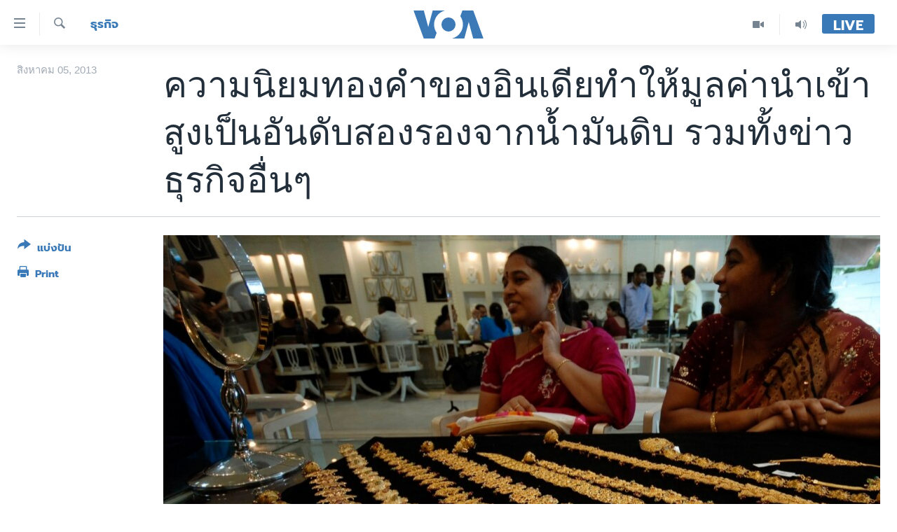

--- FILE ---
content_type: text/html; charset=utf-8
request_url: https://www.voathai.com/a/business-news-4aug13/1723431.html
body_size: 11907
content:

<!DOCTYPE html>
<html lang="th" dir="ltr" class="no-js">
<head>
<link href="/Content/responsive/VOA/th-TH/VOA-th-TH.css?&amp;av=0.0.0.0&amp;cb=306" rel="stylesheet"/>
<script src="https://tags.voathai.com/voa-pangea/prod/utag.sync.js"></script> <script type='text/javascript' src='https://www.youtube.com/iframe_api' async></script>
<script type="text/javascript">
//a general 'js' detection, must be on top level in <head>, due to CSS performance
document.documentElement.className = "js";
var cacheBuster = "306";
var appBaseUrl = "/";
var imgEnhancerBreakpoints = [0, 144, 256, 408, 650, 1023, 1597];
var isLoggingEnabled = false;
var isPreviewPage = false;
var isLivePreviewPage = false;
if (!isPreviewPage) {
window.RFE = window.RFE || {};
window.RFE.cacheEnabledByParam = window.location.href.indexOf('nocache=1') === -1;
const url = new URL(window.location.href);
const params = new URLSearchParams(url.search);
// Remove the 'nocache' parameter
params.delete('nocache');
// Update the URL without the 'nocache' parameter
url.search = params.toString();
window.history.replaceState(null, '', url.toString());
} else {
window.addEventListener('load', function() {
const links = window.document.links;
for (let i = 0; i < links.length; i++) {
links[i].href = '#';
links[i].target = '_self';
}
})
}
var pwaEnabled = false;
var swCacheDisabled;
</script>
<meta charset="utf-8" />
<title>ความนิยมทองคำของอินเดียทำให้มูลค่านำเข้าสูงเป็นอันดับสองรองจากน้ำมันดิบ รวมทั้งข่าวธุรกิจอื่นๆ </title>
<meta name="description" content="1. ประธานาธิบดีโอบาม่าเสนอนโยบายสร้างความเป็นธรรมในการกระจายรายได้เพื่อช่วยชนชั้นกลาง โดยจะปรับระบบภาษีและนำเงินมาลงทุนเพื่อสร้างงานในภาคก่อสร้างและปรับปรุงระบบการศึกษาของวิทยาลัยชุมชน
2. รัฐมนตรีกลาโหมสหรัฐฯ เสนอทางเลือกต่อรัฐสภาเพื่อรับมือกับการบังคับตัดงบประมาณหรือ Sequestration..." />
<meta name="keywords" content="ธุรกิจ" />
<meta name="viewport" content="width=device-width, initial-scale=1.0" />
<meta http-equiv="X-UA-Compatible" content="IE=edge" />
<meta name="robots" content="max-image-preview:large"><meta property="fb:pages" content="105929502780726" />
<meta name="msvalidate.01" content="3286EE554B6F672A6F2E608C02343C0E" />
<link href="https://www.voathai.com/a/business-news-4aug13/1723431.html" rel="canonical" />
<meta name="apple-mobile-web-app-title" content="VOA" />
<meta name="apple-mobile-web-app-status-bar-style" content="black" />
<meta name="apple-itunes-app" content="app-id=632618796, app-argument=//1723431.ltr" />
<meta content="ความนิยมทองคำของอินเดียทำให้มูลค่านำเข้าสูงเป็นอันดับสองรองจากน้ำมันดิบ รวมทั้งข่าวธุรกิจอื่นๆ " property="og:title" />
<meta content="1. ประธานาธิบดีโอบาม่าเสนอนโยบายสร้างความเป็นธรรมในการกระจายรายได้เพื่อช่วยชนชั้นกลาง โดยจะปรับระบบภาษีและนำเงินมาลงทุนเพื่อสร้างงานในภาคก่อสร้างและปรับปรุงระบบการศึกษาของวิทยาลัยชุมชน
2. รัฐมนตรีกลาโหมสหรัฐฯ เสนอทางเลือกต่อรัฐสภาเพื่อรับมือกับการบังคับตัดงบประมาณหรือ Sequestration..." property="og:description" />
<meta content="article" property="og:type" />
<meta content="https://www.voathai.com/a/business-news-4aug13/1723431.html" property="og:url" />
<meta content="Voice of America" property="og:site_name" />
<meta content="https://www.facebook.com/VOAThai" property="article:publisher" />
<meta content="https://gdb.voanews.com/88b675b7-7c60-4e21-bd21-c01f5619a171_cx0_cy6_cw0_w1200_h630.jpg" property="og:image" />
<meta content="1200" property="og:image:width" />
<meta content="630" property="og:image:height" />
<meta content="150388261771424" property="fb:app_id" />
<meta content="summary_large_image" name="twitter:card" />
<meta content="@VOAThai" name="twitter:site" />
<meta content="https://gdb.voanews.com/88b675b7-7c60-4e21-bd21-c01f5619a171_cx0_cy6_cw0_w1200_h630.jpg" name="twitter:image" />
<meta content="ความนิยมทองคำของอินเดียทำให้มูลค่านำเข้าสูงเป็นอันดับสองรองจากน้ำมันดิบ รวมทั้งข่าวธุรกิจอื่นๆ " name="twitter:title" />
<meta content="1. ประธานาธิบดีโอบาม่าเสนอนโยบายสร้างความเป็นธรรมในการกระจายรายได้เพื่อช่วยชนชั้นกลาง โดยจะปรับระบบภาษีและนำเงินมาลงทุนเพื่อสร้างงานในภาคก่อสร้างและปรับปรุงระบบการศึกษาของวิทยาลัยชุมชน
2. รัฐมนตรีกลาโหมสหรัฐฯ เสนอทางเลือกต่อรัฐสภาเพื่อรับมือกับการบังคับตัดงบประมาณหรือ Sequestration..." name="twitter:description" />
<link rel="amphtml" href="https://www.voathai.com/amp/business-news-4aug13/1723431.html" />
<script type="application/ld+json">{"articleSection":"ธุรกิจ","isAccessibleForFree":true,"headline":"ความนิยมทองคำของอินเดียทำให้มูลค่านำเข้าสูงเป็นอันดับสองรองจากน้ำมันดิบ รวมทั้งข่าวธุรกิจอื่นๆ ","inLanguage":"th-TH","keywords":"ธุรกิจ","author":{"@type":"Person","name":"VOA"},"datePublished":"2013-08-05 02:16:27Z","dateModified":"2013-08-05 02:59:27Z","publisher":{"logo":{"width":512,"height":220,"@type":"ImageObject","url":"https://www.voathai.com/Content/responsive/VOA/th-TH/img/logo.png"},"@type":"NewsMediaOrganization","url":"https://www.voathai.com","sameAs":["https://www.facebook.com/VOAThai","https://www.youtube.com/VOAThai","https://twitter.com/VOAThai","https://instagram.com/voathai/"],"name":"วอยซ์ ออฟ อเมริกา","alternateName":""},"@context":"https://schema.org","@type":"NewsArticle","mainEntityOfPage":"https://www.voathai.com/a/business-news-4aug13/1723431.html","url":"https://www.voathai.com/a/business-news-4aug13/1723431.html","description":"1. ประธานาธิบดีโอบาม่าเสนอนโยบายสร้างความเป็นธรรมในการกระจายรายได้เพื่อช่วยชนชั้นกลาง โดยจะปรับระบบภาษีและนำเงินมาลงทุนเพื่อสร้างงานในภาคก่อสร้างและปรับปรุงระบบการศึกษาของวิทยาลัยชุมชน\r\n\r\n 2. รัฐมนตรีกลาโหมสหรัฐฯ เสนอทางเลือกต่อรัฐสภาเพื่อรับมือกับการบังคับตัดงบประมาณหรือ Sequestration...","image":{"width":1080,"height":608,"@type":"ImageObject","url":"https://gdb.voanews.com/88b675b7-7c60-4e21-bd21-c01f5619a171_cx0_cy6_cw0_w1080_h608.jpg"},"name":"ความนิยมทองคำของอินเดียทำให้มูลค่านำเข้าสูงเป็นอันดับสองรองจากน้ำมันดิบ รวมทั้งข่าวธุรกิจอื่นๆ "}</script>
<script src="/Scripts/responsive/infographics.b?v=dVbZ-Cza7s4UoO3BqYSZdbxQZVF4BOLP5EfYDs4kqEo1&amp;av=0.0.0.0&amp;cb=306"></script>
<script src="/Scripts/responsive/loader.b?v=Q26XNwrL6vJYKjqFQRDnx01Lk2pi1mRsuLEaVKMsvpA1&amp;av=0.0.0.0&amp;cb=306"></script>
<link rel="icon" type="image/svg+xml" href="/Content/responsive/VOA/img/webApp/favicon.svg" />
<link rel="alternate icon" href="/Content/responsive/VOA/img/webApp/favicon.ico" />
<link rel="apple-touch-icon" sizes="152x152" href="/Content/responsive/VOA/img/webApp/ico-152x152.png" />
<link rel="apple-touch-icon" sizes="144x144" href="/Content/responsive/VOA/img/webApp/ico-144x144.png" />
<link rel="apple-touch-icon" sizes="114x114" href="/Content/responsive/VOA/img/webApp/ico-114x114.png" />
<link rel="apple-touch-icon" sizes="72x72" href="/Content/responsive/VOA/img/webApp/ico-72x72.png" />
<link rel="apple-touch-icon-precomposed" href="/Content/responsive/VOA/img/webApp/ico-57x57.png" />
<link rel="icon" sizes="192x192" href="/Content/responsive/VOA/img/webApp/ico-192x192.png" />
<link rel="icon" sizes="128x128" href="/Content/responsive/VOA/img/webApp/ico-128x128.png" />
<meta name="msapplication-TileColor" content="#ffffff" />
<meta name="msapplication-TileImage" content="/Content/responsive/VOA/img/webApp/ico-144x144.png" />
<link rel="alternate" type="application/rss+xml" title="VOA - Top Stories [RSS]" href="/api/" />
<link rel="sitemap" type="application/rss+xml" href="/sitemap.xml" />
</head>
<body class=" nav-no-loaded cc_theme pg-article print-lay-article js-category-to-nav nojs-images ">
<script type="text/javascript" >
var analyticsData = {url:"https://www.voathai.com/a/business-news-4aug13/1723431.html",property_id:"485",article_uid:"1723431",page_title:"ความนิยมทองคำของอินเดียทำให้มูลค่านำเข้าสูงเป็นอันดับสองรองจากน้ำมันดิบ รวมทั้งข่าวธุรกิจอื่นๆ ",page_type:"article",content_type:"article",subcontent_type:"article",last_modified:"2013-08-05 02:59:27Z",pub_datetime:"2013-08-05 02:16:27Z",pub_year:"2013",pub_month:"08",pub_day:"05",pub_hour:"02",pub_weekday:"Monday",section:"ธุรกิจ",english_section:"business",byline:"",categories:"business",domain:"www.voathai.com",language:"Thai",language_service:"VOA Thai",platform:"web",copied:"no",copied_article:"",copied_title:"",runs_js:"Yes",cms_release:"8.44.0.0.306",enviro_type:"prod",slug:"business-news-4aug13",entity:"VOA",short_language_service:"THAI",platform_short:"W",page_name:"ความนิยมทองคำของอินเดียทำให้มูลค่านำเข้าสูงเป็นอันดับสองรองจากน้ำมันดิบ รวมทั้งข่าวธุรกิจอื่นๆ "};
</script>
<noscript><iframe src="https://www.googletagmanager.com/ns.html?id=GTM-N8MP7P" height="0" width="0" style="display:none;visibility:hidden"></iframe></noscript><script type="text/javascript" data-cookiecategory="analytics">
var gtmEventObject = Object.assign({}, analyticsData, {event: 'page_meta_ready'});window.dataLayer = window.dataLayer || [];window.dataLayer.push(gtmEventObject);
if (top.location === self.location) { //if not inside of an IFrame
var renderGtm = "true";
if (renderGtm === "true") {
(function(w,d,s,l,i){w[l]=w[l]||[];w[l].push({'gtm.start':new Date().getTime(),event:'gtm.js'});var f=d.getElementsByTagName(s)[0],j=d.createElement(s),dl=l!='dataLayer'?'&l='+l:'';j.async=true;j.src='//www.googletagmanager.com/gtm.js?id='+i+dl;f.parentNode.insertBefore(j,f);})(window,document,'script','dataLayer','GTM-N8MP7P');
}
}
</script>
<!--Analytics tag js version start-->
<script type="text/javascript" data-cookiecategory="analytics">
var utag_data = Object.assign({}, analyticsData, {});
if(typeof(TealiumTagFrom)==='function' && typeof(TealiumTagSearchKeyword)==='function') {
var utag_from=TealiumTagFrom();var utag_searchKeyword=TealiumTagSearchKeyword();
if(utag_searchKeyword!=null && utag_searchKeyword!=='' && utag_data["search_keyword"]==null) utag_data["search_keyword"]=utag_searchKeyword;if(utag_from!=null && utag_from!=='') utag_data["from"]=TealiumTagFrom();}
if(window.top!== window.self&&utag_data.page_type==="snippet"){utag_data.page_type = 'iframe';}
try{if(window.top!==window.self&&window.self.location.hostname===window.top.location.hostname){utag_data.platform = 'self-embed';utag_data.platform_short = 'se';}}catch(e){if(window.top!==window.self&&window.self.location.search.includes("platformType=self-embed")){utag_data.platform = 'cross-promo';utag_data.platform_short = 'cp';}}
(function(a,b,c,d){ a="https://tags.voathai.com/voa-pangea/prod/utag.js"; b=document;c="script";d=b.createElement(c);d.src=a;d.type="text/java"+c;d.async=true; a=b.getElementsByTagName(c)[0];a.parentNode.insertBefore(d,a); })();
</script>
<!--Analytics tag js version end-->
<!-- Analytics tag management NoScript -->
<noscript>
<img style="position: absolute; border: none;" src="https://ssc.voathai.com/b/ss/bbgprod,bbgentityvoa/1/G.4--NS/11981857?pageName=voa%3athai%3aw%3aarticle%3a%e0%b8%84%e0%b8%a7%e0%b8%b2%e0%b8%a1%e0%b8%99%e0%b8%b4%e0%b8%a2%e0%b8%a1%e0%b8%97%e0%b8%ad%e0%b8%87%e0%b8%84%e0%b8%b3%e0%b8%82%e0%b8%ad%e0%b8%87%e0%b8%ad%e0%b8%b4%e0%b8%99%e0%b9%80%e0%b8%94%e0%b8%b5%e0%b8%a2%e0%b8%97%e0%b8%b3%e0%b9%83%e0%b8%ab%e0%b9%89%e0%b8%a1%e0%b8%b9%e0%b8%a5%e0%b8%84%e0%b9%88%e0%b8%b2%e0%b8%99%e0%b8%b3%e0%b9%80%e0%b8%82%e0%b9%89%e0%b8%b2%e0%b8%aa%e0%b8%b9%e0%b8%87%e0%b9%80%e0%b8%9b%e0%b9%87%e0%b8%99%e0%b8%ad%e0%b8%b1%e0%b8%99%e0%b8%94%e0%b8%b1%e0%b8%9a%e0%b8%aa%e0%b8%ad%e0%b8%87%e0%b8%a3%e0%b8%ad%e0%b8%87%e0%b8%88%e0%b8%b2%e0%b8%81%e0%b8%99%e0%b9%89%e0%b8%b3%e0%b8%a1%e0%b8%b1%e0%b8%99%e0%b8%94%e0%b8%b4%e0%b8%9a%20%e0%b8%a3%e0%b8%a7%e0%b8%a1%e0%b8%97%e0%b8%b1%e0%b9%89%e0%b8%87%e0%b8%82%e0%b9%88%e0%b8%b2%e0%b8%a7%e0%b8%98%e0%b8%b8%e0%b8%a3%e0%b8%81%e0%b8%b4%e0%b8%88%e0%b8%ad%e0%b8%b7%e0%b9%88%e0%b8%99%e0%b9%86%20&amp;c6=%e0%b8%84%e0%b8%a7%e0%b8%b2%e0%b8%a1%e0%b8%99%e0%b8%b4%e0%b8%a2%e0%b8%a1%e0%b8%97%e0%b8%ad%e0%b8%87%e0%b8%84%e0%b8%b3%e0%b8%82%e0%b8%ad%e0%b8%87%e0%b8%ad%e0%b8%b4%e0%b8%99%e0%b9%80%e0%b8%94%e0%b8%b5%e0%b8%a2%e0%b8%97%e0%b8%b3%e0%b9%83%e0%b8%ab%e0%b9%89%e0%b8%a1%e0%b8%b9%e0%b8%a5%e0%b8%84%e0%b9%88%e0%b8%b2%e0%b8%99%e0%b8%b3%e0%b9%80%e0%b8%82%e0%b9%89%e0%b8%b2%e0%b8%aa%e0%b8%b9%e0%b8%87%e0%b9%80%e0%b8%9b%e0%b9%87%e0%b8%99%e0%b8%ad%e0%b8%b1%e0%b8%99%e0%b8%94%e0%b8%b1%e0%b8%9a%e0%b8%aa%e0%b8%ad%e0%b8%87%e0%b8%a3%e0%b8%ad%e0%b8%87%e0%b8%88%e0%b8%b2%e0%b8%81%e0%b8%99%e0%b9%89%e0%b8%b3%e0%b8%a1%e0%b8%b1%e0%b8%99%e0%b8%94%e0%b8%b4%e0%b8%9a%20%e0%b8%a3%e0%b8%a7%e0%b8%a1%e0%b8%97%e0%b8%b1%e0%b9%89%e0%b8%87%e0%b8%82%e0%b9%88%e0%b8%b2%e0%b8%a7%e0%b8%98%e0%b8%b8%e0%b8%a3%e0%b8%81%e0%b8%b4%e0%b8%88%e0%b8%ad%e0%b8%b7%e0%b9%88%e0%b8%99%e0%b9%86%20&amp;v36=8.44.0.0.306&amp;v6=D=c6&amp;g=https%3a%2f%2fwww.voathai.com%2fa%2fbusiness-news-4aug13%2f1723431.html&amp;c1=D=g&amp;v1=D=g&amp;events=event1,event52&amp;c16=voa%20thai&amp;v16=D=c16&amp;c5=business&amp;v5=D=c5&amp;ch=%e0%b8%98%e0%b8%b8%e0%b8%a3%e0%b8%81%e0%b8%b4%e0%b8%88&amp;c15=thai&amp;v15=D=c15&amp;c4=article&amp;v4=D=c4&amp;c14=1723431&amp;v14=D=c14&amp;v20=no&amp;c17=web&amp;v17=D=c17&amp;mcorgid=518abc7455e462b97f000101%40adobeorg&amp;server=www.voathai.com&amp;pageType=D=c4&amp;ns=bbg&amp;v29=D=server&amp;v25=voa&amp;v30=485&amp;v105=D=User-Agent " alt="analytics" width="1" height="1" /></noscript>
<!-- End of Analytics tag management NoScript -->
<!--*** Accessibility links - For ScreenReaders only ***-->
<section>
<div class="sr-only">
<h2>ลิ้งค์เชื่อมต่อ</h2>
<ul>
<li><a href="#content" data-disable-smooth-scroll="1">ข้ามไปเนื้อหาหลัก</a></li>
<li><a href="#navigation" data-disable-smooth-scroll="1">ข้ามไปหน้าหลัก</a></li>
<li><a href="#txtHeaderSearch" data-disable-smooth-scroll="1">ข้ามไปที่การค้นหา</a></li>
</ul>
</div>
</section>
<div dir="ltr">
<div id="page">
<aside>
<div class="c-lightbox overlay-modal">
<div class="c-lightbox__intro">
<h2 class="c-lightbox__intro-title"></h2>
<button class="btn btn--rounded c-lightbox__btn c-lightbox__intro-next" title="ถัดไป">
<span class="ico ico--rounded ico-chevron-forward"></span>
<span class="sr-only">ถัดไป</span>
</button>
</div>
<div class="c-lightbox__nav">
<button class="btn btn--rounded c-lightbox__btn c-lightbox__btn--close" title="ปิด">
<span class="ico ico--rounded ico-close"></span>
<span class="sr-only">ปิด</span>
</button>
<button class="btn btn--rounded c-lightbox__btn c-lightbox__btn--prev" title="ก่อน">
<span class="ico ico--rounded ico-chevron-backward"></span>
<span class="sr-only">ก่อน</span>
</button>
<button class="btn btn--rounded c-lightbox__btn c-lightbox__btn--next" title="ถัดไป">
<span class="ico ico--rounded ico-chevron-forward"></span>
<span class="sr-only">ถัดไป</span>
</button>
</div>
<div class="c-lightbox__content-wrap">
<figure class="c-lightbox__content">
<span class="c-spinner c-spinner--lightbox">
<img src="/Content/responsive/img/player-spinner.png"
alt="please wait"
title="please wait" />
</span>
<div class="c-lightbox__img">
<div class="thumb">
<img src="" alt="" />
</div>
</div>
<figcaption>
<div class="c-lightbox__info c-lightbox__info--foot">
<span class="c-lightbox__counter"></span>
<span class="caption c-lightbox__caption"></span>
</div>
</figcaption>
</figure>
</div>
<div class="hidden">
<div class="content-advisory__box content-advisory__box--lightbox">
<span class="content-advisory__box-text">This image contains sensitive content which some people may find offensive or disturbing.</span>
<button class="btn btn--transparent content-advisory__box-btn m-t-md" value="text" type="button">
<span class="btn__text">
Click to reveal
</span>
</button>
</div>
</div>
</div>
<div class="print-dialogue">
<div class="container">
<h3 class="print-dialogue__title section-head">Print Options:</h3>
<div class="print-dialogue__opts">
<ul class="print-dialogue__opt-group">
<li class="form__group form__group--checkbox">
<input class="form__check " id="checkboxImages" name="checkboxImages" type="checkbox" checked="checked" />
<label for="checkboxImages" class="form__label m-t-md">Images</label>
</li>
<li class="form__group form__group--checkbox">
<input class="form__check " id="checkboxMultimedia" name="checkboxMultimedia" type="checkbox" checked="checked" />
<label for="checkboxMultimedia" class="form__label m-t-md">Multimedia</label>
</li>
</ul>
<ul class="print-dialogue__opt-group">
<li class="form__group form__group--checkbox">
<input class="form__check " id="checkboxEmbedded" name="checkboxEmbedded" type="checkbox" checked="checked" />
<label for="checkboxEmbedded" class="form__label m-t-md">Embedded Content</label>
</li>
<li class="hidden">
<input class="form__check " id="checkboxComments" name="checkboxComments" type="checkbox" />
<label for="checkboxComments" class="form__label m-t-md">Comments</label>
</li>
</ul>
</div>
<div class="print-dialogue__buttons">
<button class="btn btn--secondary close-button" type="button" title="ยกเลิก">
<span class="btn__text ">ยกเลิก</span>
</button>
<button class="btn btn-cust-print m-l-sm" type="button" title="Print">
<span class="btn__text ">Print</span>
</button>
</div>
</div>
</div>
<div class="ctc-message pos-fix">
<div class="ctc-message__inner">Link has been copied to clipboard</div>
</div>
</aside>
<div class="hdr-20 hdr-20--big">
<div class="hdr-20__inner">
<div class="hdr-20__max pos-rel">
<div class="hdr-20__side hdr-20__side--primary d-flex">
<label data-for="main-menu-ctrl" data-switcher-trigger="true" data-switch-target="main-menu-ctrl" class="burger hdr-trigger pos-rel trans-trigger" data-trans-evt="click" data-trans-id="menu">
<span class="ico ico-close hdr-trigger__ico hdr-trigger__ico--close burger__ico burger__ico--close"></span>
<span class="ico ico-menu hdr-trigger__ico hdr-trigger__ico--open burger__ico burger__ico--open"></span>
</label>
<div class="menu-pnl pos-fix trans-target" data-switch-target="main-menu-ctrl" data-trans-id="menu">
<div class="menu-pnl__inner">
<nav class="main-nav menu-pnl__item menu-pnl__item--first">
<ul class="main-nav__list accordeon" data-analytics-tales="false" data-promo-name="link" data-location-name="nav,secnav">
<li class="main-nav__item">
<a class="main-nav__item-name main-nav__item-name--link" href="/p/5787.html" title="หน้าหลัก" data-item-name="new-main-page" >หน้าหลัก</a>
</li>
<li class="main-nav__item">
<a class="main-nav__item-name main-nav__item-name--link" href="/p/8896.html" title="โลก" data-item-name="world-news" >โลก</a>
</li>
<li class="main-nav__item">
<a class="main-nav__item-name main-nav__item-name--link" href="/p/8897.html" title="เอเชีย" data-item-name="asia-news" >เอเชีย</a>
</li>
<li class="main-nav__item">
<a class="main-nav__item-name main-nav__item-name--link" href="/p/8900.html" title="สหรัฐฯ" data-item-name="us-news" >สหรัฐฯ</a>
</li>
<li class="main-nav__item">
<a class="main-nav__item-name main-nav__item-name--link" href="/z/7462" title="ไทย" data-item-name="thailand-in-the-news" >ไทย</a>
</li>
<li class="main-nav__item">
<a class="main-nav__item-name main-nav__item-name--link" href="/z/1822" title="ธุรกิจ" data-item-name="business" >ธุรกิจ</a>
</li>
<li class="main-nav__item">
<a class="main-nav__item-name main-nav__item-name--link" href="/z/1829" title="วิทยาศาสตร์" data-item-name="technology-science" >วิทยาศาสตร์</a>
</li>
<li class="main-nav__item">
<a class="main-nav__item-name main-nav__item-name--link" href="/z/1823" title="สังคมและสุขภาพ" data-item-name="social-health" >สังคมและสุขภาพ</a>
</li>
<li class="main-nav__item">
<a class="main-nav__item-name main-nav__item-name--link" href="/z/1824" title="ไลฟ์สไตล์" data-item-name="entertainment-lifestyle" >ไลฟ์สไตล์</a>
</li>
<li class="main-nav__item">
<a class="main-nav__item-name main-nav__item-name--link" href="/factcheck" title="ตรวจสอบข่าว" data-item-name="fact-check" >ตรวจสอบข่าว</a>
</li>
<li class="main-nav__item">
<a class="main-nav__item-name main-nav__item-name--link" href="/p/6641.html" title="เรียนรู้ภาษาอังกฤษ" data-item-name="lets-learn-english" >เรียนรู้ภาษาอังกฤษ</a>
</li>
<li class="main-nav__item">
<a class="main-nav__item-name main-nav__item-name--link" href="/podcasts" title="พอดคาสต์" >พอดคาสต์</a>
</li>
</ul>
</nav>
<div class="menu-pnl__item menu-pnl__item--social">
<h5 class="menu-pnl__sub-head">ติดตามเรา</h5>
<a href="https://www.facebook.com/VOAThai" title="ติดตามเราที่ Facebook" data-analytics-text="follow_on_facebook" class="btn btn--rounded btn--social-inverted menu-pnl__btn js-social-btn btn-facebook" target="_blank" rel="noopener">
<span class="ico ico-facebook-alt ico--rounded"></span>
</a>
<a href="https://www.youtube.com/VOAThai" title="ติดตามเราที่ YouTube" data-analytics-text="follow_on_youtube" class="btn btn--rounded btn--social-inverted menu-pnl__btn js-social-btn btn-youtube" target="_blank" rel="noopener">
<span class="ico ico-youtube ico--rounded"></span>
</a>
<a href="https://twitter.com/VOAThai" title="ติดตามเราที่ Twitter" data-analytics-text="follow_on_twitter" class="btn btn--rounded btn--social-inverted menu-pnl__btn js-social-btn btn-twitter" target="_blank" rel="noopener">
<span class="ico ico-twitter ico--rounded"></span>
</a>
<a href="https://instagram.com/voathai/" title="Follow us on Instagram" data-analytics-text="follow_on_instagram" class="btn btn--rounded btn--social-inverted menu-pnl__btn js-social-btn btn-instagram" target="_blank" rel="noopener">
<span class="ico ico-instagram ico--rounded"></span>
</a>
</div>
<div class="menu-pnl__item">
<a href="/navigation/allsites" class="menu-pnl__item-link">
<span class="ico ico-languages "></span>
เลือกภาษา
</a>
</div>
</div>
</div>
<label data-for="top-search-ctrl" data-switcher-trigger="true" data-switch-target="top-search-ctrl" class="top-srch-trigger hdr-trigger">
<span class="ico ico-close hdr-trigger__ico hdr-trigger__ico--close top-srch-trigger__ico top-srch-trigger__ico--close"></span>
<span class="ico ico-search hdr-trigger__ico hdr-trigger__ico--open top-srch-trigger__ico top-srch-trigger__ico--open"></span>
</label>
<div class="srch-top srch-top--in-header" data-switch-target="top-search-ctrl">
<div class="container">
<form action="/s" class="srch-top__form srch-top__form--in-header" id="form-topSearchHeader" method="get" role="search"><label for="txtHeaderSearch" class="sr-only">ค้นหา</label>
<input type="text" id="txtHeaderSearch" name="k" placeholder="ค้นหาข้อความ" accesskey="s" value="" class="srch-top__input analyticstag-event" onkeydown="if (event.keyCode === 13) { FireAnalyticsTagEventOnSearch('search', $dom.get('#txtHeaderSearch')[0].value) }" />
<button title="ค้นหา" type="submit" class="btn btn--top-srch analyticstag-event" onclick="FireAnalyticsTagEventOnSearch('search', $dom.get('#txtHeaderSearch')[0].value) ">
<span class="ico ico-search"></span>
</button></form>
</div>
</div>
<a href="/" class="main-logo-link">
<img src="/Content/responsive/VOA/th-TH/img/logo-compact.svg" class="main-logo main-logo--comp" alt="site logo">
<img src="/Content/responsive/VOA/th-TH/img/logo.svg" class="main-logo main-logo--big" alt="site logo">
</a>
</div>
<div class="hdr-20__side hdr-20__side--secondary d-flex">
<a href="/programs/radio" title="Audio" class="hdr-20__secondary-item" data-item-name="audio">
<span class="ico ico-audio hdr-20__secondary-icon"></span>
</a>
<a href="/p/7488.html" title="Video" class="hdr-20__secondary-item" data-item-name="video">
<span class="ico ico-video hdr-20__secondary-icon"></span>
</a>
<a href="/s" title="ค้นหา" class="hdr-20__secondary-item hdr-20__secondary-item--search" data-item-name="search">
<span class="ico ico-search hdr-20__secondary-icon hdr-20__secondary-icon--search"></span>
</a>
<div class="hdr-20__secondary-item live-b-drop">
<div class="live-b-drop__off">
<a href="/live/" class="live-b-drop__link" title="Live" data-item-name="live">
<span class="badge badge--live-btn badge--live-btn-off">
Live
</span>
</a>
</div>
<div class="live-b-drop__on hidden">
<label data-for="live-ctrl" data-switcher-trigger="true" data-switch-target="live-ctrl" class="live-b-drop__label pos-rel">
<span class="badge badge--live badge--live-btn">
Live
</span>
<span class="ico ico-close live-b-drop__label-ico live-b-drop__label-ico--close"></span>
</label>
<div class="live-b-drop__panel" id="targetLivePanelDiv" data-switch-target="live-ctrl"></div>
</div>
</div>
<div class="srch-bottom">
<form action="/s" class="srch-bottom__form d-flex" id="form-bottomSearch" method="get" role="search"><label for="txtSearch" class="sr-only">ค้นหา</label>
<input type="search" id="txtSearch" name="k" placeholder="ค้นหาข้อความ" accesskey="s" value="" class="srch-bottom__input analyticstag-event" onkeydown="if (event.keyCode === 13) { FireAnalyticsTagEventOnSearch('search', $dom.get('#txtSearch')[0].value) }" />
<button title="ค้นหา" type="submit" class="btn btn--bottom-srch analyticstag-event" onclick="FireAnalyticsTagEventOnSearch('search', $dom.get('#txtSearch')[0].value) ">
<span class="ico ico-search"></span>
</button></form>
</div>
</div>
<img src="/Content/responsive/VOA/th-TH/img/logo-print.gif" class="logo-print" alt="site logo">
<img src="/Content/responsive/VOA/th-TH/img/logo-print_color.png" class="logo-print logo-print--color" alt="site logo">
</div>
</div>
</div>
<script>
if (document.body.className.indexOf('pg-home') > -1) {
var nav2In = document.querySelector('.hdr-20__inner');
var nav2Sec = document.querySelector('.hdr-20__side--secondary');
var secStyle = window.getComputedStyle(nav2Sec);
if (nav2In && window.pageYOffset < 150 && secStyle['position'] !== 'fixed') {
nav2In.classList.add('hdr-20__inner--big')
}
}
</script>
<div class="c-hlights c-hlights--breaking c-hlights--no-item" data-hlight-display="mobile,desktop">
<div class="c-hlights__wrap container p-0">
<div class="c-hlights__nav">
<a role="button" href="#" title="ก่อน">
<span class="ico ico-chevron-backward m-0"></span>
<span class="sr-only">ก่อน</span>
</a>
<a role="button" href="#" title="ถัดไป">
<span class="ico ico-chevron-forward m-0"></span>
<span class="sr-only">ถัดไป</span>
</a>
</div>
<span class="c-hlights__label">
<span class="">Breaking News</span>
<span class="switcher-trigger">
<label data-for="more-less-1" data-switcher-trigger="true" class="switcher-trigger__label switcher-trigger__label--more p-b-0" title="ดูเพิ่มเติม">
<span class="ico ico-chevron-down"></span>
</label>
<label data-for="more-less-1" data-switcher-trigger="true" class="switcher-trigger__label switcher-trigger__label--less p-b-0" title="Show less">
<span class="ico ico-chevron-up"></span>
</label>
</span>
</span>
<ul class="c-hlights__items switcher-target" data-switch-target="more-less-1">
</ul>
</div>
</div> <div id="content">
<main class="container">
<div class="hdr-container">
<div class="row">
<div class="col-category col-xs-12 col-md-2 pull-left"> <div class="category js-category">
<a class="" href="/z/1822">ธุรกิจ</a> </div>
</div><div class="col-title col-xs-12 col-md-10 pull-right"> <h1 class="title pg-title">
ความนิยมทองคำของอินเดียทำให้มูลค่านำเข้าสูงเป็นอันดับสองรองจากน้ำมันดิบ รวมทั้งข่าวธุรกิจอื่นๆ
</h1>
</div><div class="col-publishing-details col-xs-12 col-sm-12 col-md-2 pull-left"> <div class="publishing-details ">
<div class="published">
<span class="date" >
<time pubdate="pubdate" datetime="2013-08-05T09:16:27+07:00">
สิงหาคม 05, 2013
</time>
</span>
</div>
</div>
</div><div class="col-lg-12 separator"> <div class="separator">
<hr class="title-line" />
</div>
</div><div class="col-multimedia col-xs-12 col-md-10 pull-right"> <div class="cover-media">
<figure class="media-image js-media-expand">
<div class="img-wrap">
<div class="thumb thumb16_9">
<img src="https://gdb.voanews.com/88b675b7-7c60-4e21-bd21-c01f5619a171_cx0_cy6_cw0_w250_r1_s.jpg" alt="" />
</div>
</div>
</figure>
</div>
</div><div class="col-xs-12 col-md-2 pull-left article-share pos-rel"> <div class="share--box">
<div class="sticky-share-container" style="display:none">
<div class="container">
<a href="https://www.voathai.com" id="logo-sticky-share">&nbsp;</a>
<div class="pg-title pg-title--sticky-share">
ความนิยมทองคำของอินเดียทำให้มูลค่านำเข้าสูงเป็นอันดับสองรองจากน้ำมันดิบ รวมทั้งข่าวธุรกิจอื่นๆ
</div>
<div class="sticked-nav-actions">
<!--This part is for sticky navigation display-->
<p class="buttons link-content-sharing p-0 ">
<button class="btn btn--link btn-content-sharing p-t-0 " id="btnContentSharing" value="text" role="Button" type="" title="เรื่องอื่นที่น่าแบ่งปัน">
<span class="ico ico-share ico--l"></span>
<span class="btn__text ">
แบ่งปัน
</span>
</button>
</p>
<aside class="content-sharing js-content-sharing js-content-sharing--apply-sticky content-sharing--sticky"
role="complementary"
data-share-url="https://www.voathai.com/a/business-news-4aug13/1723431.html" data-share-title="ความนิยมทองคำของอินเดียทำให้มูลค่านำเข้าสูงเป็นอันดับสองรองจากน้ำมันดิบ รวมทั้งข่าวธุรกิจอื่นๆ " data-share-text="">
<div class="content-sharing__popover">
<h6 class="content-sharing__title">แบ่งปัน</h6>
<button href="#close" id="btnCloseSharing" class="btn btn--text-like content-sharing__close-btn">
<span class="ico ico-close ico--l"></span>
</button>
<ul class="content-sharing__list">
<li class="content-sharing__item">
<div class="ctc ">
<input type="text" class="ctc__input" readonly="readonly">
<a href="" js-href="https://www.voathai.com/a/business-news-4aug13/1723431.html" class="content-sharing__link ctc__button">
<span class="ico ico-copy-link ico--rounded ico--s"></span>
<span class="content-sharing__link-text">Copy link</span>
</a>
</div>
</li>
<li class="content-sharing__item">
<a href="https://facebook.com/sharer.php?u=https%3a%2f%2fwww.voathai.com%2fa%2fbusiness-news-4aug13%2f1723431.html"
data-analytics-text="share_on_facebook"
title="Facebook" target="_blank"
class="content-sharing__link js-social-btn">
<span class="ico ico-facebook ico--rounded ico--s"></span>
<span class="content-sharing__link-text">Facebook</span>
</a>
</li>
<li class="content-sharing__item">
<a href="https://twitter.com/share?url=https%3a%2f%2fwww.voathai.com%2fa%2fbusiness-news-4aug13%2f1723431.html&amp;text=%e0%b8%84%e0%b8%a7%e0%b8%b2%e0%b8%a1%e0%b8%99%e0%b8%b4%e0%b8%a2%e0%b8%a1%e0%b8%97%e0%b8%ad%e0%b8%87%e0%b8%84%e0%b8%b3%e0%b8%82%e0%b8%ad%e0%b8%87%e0%b8%ad%e0%b8%b4%e0%b8%99%e0%b9%80%e0%b8%94%e0%b8%b5%e0%b8%a2%e0%b8%97%e0%b8%b3%e0%b9%83%e0%b8%ab%e0%b9%89%e0%b8%a1%e0%b8%b9%e0%b8%a5%e0%b8%84%e0%b9%88%e0%b8%b2%e0%b8%99%e0%b8%b3%e0%b9%80%e0%b8%82%e0%b9%89%e0%b8%b2%e0%b8%aa%e0%b8%b9%e0%b8%87%e0%b9%80%e0%b8%9b%e0%b9%87%e0%b8%99%e0%b8%ad%e0%b8%b1%e0%b8%99%e0%b8%94%e0%b8%b1%e0%b8%9a%e0%b8%aa%e0%b8%ad%e0%b8%87%e0%b8%a3%e0%b8%ad%e0%b8%87%e0%b8%88%e0%b8%b2%e0%b8%81%e0%b8%99%e0%b9%89%e0%b8%b3%e0%b8%a1%e0%b8%b1%e0%b8%99%e0%b8%94%e0%b8%b4%e0%b8%9a+%e0%b8%a3%e0%b8%a7%e0%b8%a1%e0%b8%97%e0%b8%b1%e0%b9%89%e0%b8%87%e0%b8%82%e0%b9%88%e0%b8%b2%e0%b8%a7%e0%b8%98%e0%b8%b8%e0%b8%a3%e0%b8%81%e0%b8%b4%e0%b8%88%e0%b8%ad%e0%b8%b7%e0%b9%88%e0%b8%99%e0%b9%86+"
data-analytics-text="share_on_twitter"
title="Twitter" target="_blank"
class="content-sharing__link js-social-btn">
<span class="ico ico-twitter ico--rounded ico--s"></span>
<span class="content-sharing__link-text">Twitter</span>
</a>
</li>
<li class="content-sharing__item visible-xs-inline-block visible-sm-inline-block">
<a href="https://line.me/R/msg/text/?https%3a%2f%2fwww.voathai.com%2fa%2fbusiness-news-4aug13%2f1723431.html"
data-analytics-text="share_on_line"
title="Line" target="_blank"
class="content-sharing__link js-social-btn">
<span class="ico ico-line ico--rounded ico--s"></span>
<span class="content-sharing__link-text">Line</span>
</a>
</li>
<li class="content-sharing__item visible-md-inline-block visible-lg-inline-block">
<a href="https://timeline.line.me/social-plugin/share?url=https%3a%2f%2fwww.voathai.com%2fa%2fbusiness-news-4aug13%2f1723431.html"
data-analytics-text="share_on_line_desktop"
title="Line" target="_blank"
class="content-sharing__link js-social-btn">
<span class="ico ico-line ico--rounded ico--s"></span>
<span class="content-sharing__link-text">Line</span>
</a>
</li>
<li class="content-sharing__item">
<a href="mailto:?body=https%3a%2f%2fwww.voathai.com%2fa%2fbusiness-news-4aug13%2f1723431.html&amp;subject=ความนิยมทองคำของอินเดียทำให้มูลค่านำเข้าสูงเป็นอันดับสองรองจากน้ำมันดิบ รวมทั้งข่าวธุรกิจอื่นๆ "
title="Email"
class="content-sharing__link ">
<span class="ico ico-email ico--rounded ico--s"></span>
<span class="content-sharing__link-text">Email</span>
</a>
</li>
</ul>
</div>
</aside>
</div>
</div>
</div>
<div class="links">
<p class="buttons link-content-sharing p-0 ">
<button class="btn btn--link btn-content-sharing p-t-0 " id="btnContentSharing" value="text" role="Button" type="" title="เรื่องอื่นที่น่าแบ่งปัน">
<span class="ico ico-share ico--l"></span>
<span class="btn__text ">
แบ่งปัน
</span>
</button>
</p>
<aside class="content-sharing js-content-sharing " role="complementary"
data-share-url="https://www.voathai.com/a/business-news-4aug13/1723431.html" data-share-title="ความนิยมทองคำของอินเดียทำให้มูลค่านำเข้าสูงเป็นอันดับสองรองจากน้ำมันดิบ รวมทั้งข่าวธุรกิจอื่นๆ " data-share-text="">
<div class="content-sharing__popover">
<h6 class="content-sharing__title">แบ่งปัน</h6>
<button href="#close" id="btnCloseSharing" class="btn btn--text-like content-sharing__close-btn">
<span class="ico ico-close ico--l"></span>
</button>
<ul class="content-sharing__list">
<li class="content-sharing__item">
<div class="ctc ">
<input type="text" class="ctc__input" readonly="readonly">
<a href="" js-href="https://www.voathai.com/a/business-news-4aug13/1723431.html" class="content-sharing__link ctc__button">
<span class="ico ico-copy-link ico--rounded ico--l"></span>
<span class="content-sharing__link-text">Copy link</span>
</a>
</div>
</li>
<li class="content-sharing__item">
<a href="https://facebook.com/sharer.php?u=https%3a%2f%2fwww.voathai.com%2fa%2fbusiness-news-4aug13%2f1723431.html"
data-analytics-text="share_on_facebook"
title="Facebook" target="_blank"
class="content-sharing__link js-social-btn">
<span class="ico ico-facebook ico--rounded ico--l"></span>
<span class="content-sharing__link-text">Facebook</span>
</a>
</li>
<li class="content-sharing__item">
<a href="https://twitter.com/share?url=https%3a%2f%2fwww.voathai.com%2fa%2fbusiness-news-4aug13%2f1723431.html&amp;text=%e0%b8%84%e0%b8%a7%e0%b8%b2%e0%b8%a1%e0%b8%99%e0%b8%b4%e0%b8%a2%e0%b8%a1%e0%b8%97%e0%b8%ad%e0%b8%87%e0%b8%84%e0%b8%b3%e0%b8%82%e0%b8%ad%e0%b8%87%e0%b8%ad%e0%b8%b4%e0%b8%99%e0%b9%80%e0%b8%94%e0%b8%b5%e0%b8%a2%e0%b8%97%e0%b8%b3%e0%b9%83%e0%b8%ab%e0%b9%89%e0%b8%a1%e0%b8%b9%e0%b8%a5%e0%b8%84%e0%b9%88%e0%b8%b2%e0%b8%99%e0%b8%b3%e0%b9%80%e0%b8%82%e0%b9%89%e0%b8%b2%e0%b8%aa%e0%b8%b9%e0%b8%87%e0%b9%80%e0%b8%9b%e0%b9%87%e0%b8%99%e0%b8%ad%e0%b8%b1%e0%b8%99%e0%b8%94%e0%b8%b1%e0%b8%9a%e0%b8%aa%e0%b8%ad%e0%b8%87%e0%b8%a3%e0%b8%ad%e0%b8%87%e0%b8%88%e0%b8%b2%e0%b8%81%e0%b8%99%e0%b9%89%e0%b8%b3%e0%b8%a1%e0%b8%b1%e0%b8%99%e0%b8%94%e0%b8%b4%e0%b8%9a+%e0%b8%a3%e0%b8%a7%e0%b8%a1%e0%b8%97%e0%b8%b1%e0%b9%89%e0%b8%87%e0%b8%82%e0%b9%88%e0%b8%b2%e0%b8%a7%e0%b8%98%e0%b8%b8%e0%b8%a3%e0%b8%81%e0%b8%b4%e0%b8%88%e0%b8%ad%e0%b8%b7%e0%b9%88%e0%b8%99%e0%b9%86+"
data-analytics-text="share_on_twitter"
title="Twitter" target="_blank"
class="content-sharing__link js-social-btn">
<span class="ico ico-twitter ico--rounded ico--l"></span>
<span class="content-sharing__link-text">Twitter</span>
</a>
</li>
<li class="content-sharing__item visible-xs-inline-block visible-sm-inline-block">
<a href="https://line.me/R/msg/text/?https%3a%2f%2fwww.voathai.com%2fa%2fbusiness-news-4aug13%2f1723431.html"
data-analytics-text="share_on_line"
title="Line" target="_blank"
class="content-sharing__link js-social-btn">
<span class="ico ico-line ico--rounded ico--l"></span>
<span class="content-sharing__link-text">Line</span>
</a>
</li>
<li class="content-sharing__item visible-md-inline-block visible-lg-inline-block">
<a href="https://timeline.line.me/social-plugin/share?url=https%3a%2f%2fwww.voathai.com%2fa%2fbusiness-news-4aug13%2f1723431.html"
data-analytics-text="share_on_line_desktop"
title="Line" target="_blank"
class="content-sharing__link js-social-btn">
<span class="ico ico-line ico--rounded ico--l"></span>
<span class="content-sharing__link-text">Line</span>
</a>
</li>
<li class="content-sharing__item">
<a href="mailto:?body=https%3a%2f%2fwww.voathai.com%2fa%2fbusiness-news-4aug13%2f1723431.html&amp;subject=ความนิยมทองคำของอินเดียทำให้มูลค่านำเข้าสูงเป็นอันดับสองรองจากน้ำมันดิบ รวมทั้งข่าวธุรกิจอื่นๆ "
title="Email"
class="content-sharing__link ">
<span class="ico ico-email ico--rounded ico--l"></span>
<span class="content-sharing__link-text">Email</span>
</a>
</li>
</ul>
</div>
</aside>
<p class="link-print visible-md visible-lg buttons p-0">
<button class="btn btn--link btn-print p-t-0" onclick="if (typeof FireAnalyticsTagEvent === 'function') {FireAnalyticsTagEvent({ on_page_event: 'print_story' });}return false" title="(CTRL+P)">
<span class="ico ico-print"></span>
<span class="btn__text">Print</span>
</button>
</p>
</div>
</div>
</div>
</div>
</div>
<div class="body-container">
<div class="row">
<div class="col-xs-12 col-sm-12 col-md-10 col-lg-10 pull-right">
<div class="row">
<div class="col-xs-12 col-sm-12 col-md-8 col-lg-8 pull-left bottom-offset content-offset">
<div id="article-content" class="content-floated-wrap fb-quotable">
<div class="wsw">
1. ประธานาธิบดีโอบาม่าเสนอนโยบายสร้างความเป็นธรรมในการกระจายรายได้เพื่อช่วยชนชั้นกลาง โดยจะปรับระบบภาษีและนำเงินมาลงทุนเพื่อสร้างงานในภาคก่อสร้างและปรับปรุงระบบการศึกษาของวิทยาลัยชุมชน<br />
<br />
2. รัฐมนตรีกลาโหมสหรัฐฯ เสนอทางเลือกต่อรัฐสภาเพื่อรับมือกับการบังคับตัดงบประมาณหรือ Sequestration ระหว่างการลดกำลังทหารและกำลังรบลงและหันไปเน้นการพัฒนาระบบอาวุธ หรือจะคงกำลังพลไว้ในระดับเท่าเดิมแต่ชะลอการพัฒนาปรับปรุงระบบอาวุธที่ทันสมัยออกไป<br />
<br />
3 ความนิยมสะสมทองคำของชาวอินเดียทำให้อินเดียต้องนำเข้าทองคำ 845 เมตริคตัน หรือคิดเป็นมูลค่าห้าหมื่นล้านดอลลาร์เมื่อปีที่แล้วซึ่งนับว่ามากเป็นอันดับสองรองจากน้ำมันดิบ และกระทรวงการคลังอินเดียหวังว่าการชะลอการนำเข้าทองคำจะช่วยลดปัญหาขาดดุลย์การค้าของประเทศและทำให้เงินรูปีแข็งตัวขึ้นได้<br />
<br />
4. คนงานจีนเสร็จสิ้นการก่อสร้างตึกระฟ้า Shanghai Tower ในนครเซี่ยงไฮ้ซึ่งสูงเป็นอันดับสองของโลกที่ 632 เมตร รองจากตึก Burj Khalifa ในดูไบ<br />
5 สตรีวัย 21 ปีในออสเตรเลียจ่ายเงิน 1,500 ดอลลาร์หรือราว 45,000 บาทไทยสั่งซื้อโทรศัพท์ iPhone ของ Apple สองเครื่องจากเว็บไซต์ Gumtree แต่ได้ผลไม้แอปเปิ้ลสองลูกแทน
</div>
</div>
</div>
<div class="col-xs-12 col-sm-12 col-md-4 col-lg-4 pull-left design-top-offset"> <div class="media-block-wrap">
<h2 class="section-head">เกี่ยวข้อง</h2>
<div class="row">
<ul>
<li class="col-xs-12 col-sm-6 col-md-12 col-lg-12 mb-grid">
<div class="media-block ">
<a href="/a/2277906.html" class="img-wrap img-wrap--t-spac img-wrap--size-4 img-wrap--float" title="Business News">
<div class="thumb thumb16_9">
<noscript class="nojs-img">
<img src="https://gdb.voanews.com/38CEF907-F6F1-40A7-AC67-CDE6A3271344_w100_r1.png" alt="Business News" />
</noscript>
<img data-src="https://gdb.voanews.com/38CEF907-F6F1-40A7-AC67-CDE6A3271344_w33_r1.png" src="" alt="Business News" class=""/>
</div>
<span class="ico ico-audio ico--media-type"></span>
</a>
<div class="media-block__content media-block__content--h">
<a href="/a/2277906.html">
<h4 class="media-block__title media-block__title--size-4" title="Business News">
Business News
</h4>
</a>
</div>
</div>
</li>
</ul>
</div>
</div>
<div class="region">
<div class="media-block-wrap js-widget-switcher hidden" id="wrowblock-3822_21" data-area-id=R1_1>
<h2 class="section-head">
<a href="/z/6989"><span class="ico ico-chevron-forward pull-right flip"></span>ข่าวสดสายตรงจากวีโอเอ ภาคภาษาไทย</a> </h2>
<div class="media-block first-item size-2"
data-widget-id="52698" data-widget-r-interval="60" data-widget-type="1">
<div data-widget-role="primaryWidgetWrapper"
data-player-hidden-by-default="true">
<div class="media-pholder media-pholder--video ">
<div class="c-sticky-container" data-poster="https://gdb.voanews.com/03a90000-0aff-0242-eda7-08da22028304_w250_r1_s.jpg">
<div class="c-sticky-element" data-sp_api="pangea-video" data-persistent data-persistent-browse-out data-ls-widget-autoplayed=true>
<div class="c-mmp c-mmp--disabled c-mmp--loading c-mmp--video c-mmp--standard c-mmp--has-poster c-mmp--live c-mmp--cannot-play c-sticky-element__swipe-el"
data-player_id="" data-title="" data-hide-title="False"
data-breakpoint_s="320" data-breakpoint_m="640" data-breakpoint_l="992"
data-hlsjs-src="/Scripts/responsive/hls.b"
data-bypass-dash-for-vod="true"
data-bypass-dash-for-live-video="true"
data-bypass-dash-for-live-audio="true"
id="player585">
<div class="c-mmp__poster js-poster c-mmp__poster--video">
<img src="https://gdb.voanews.com/03a90000-0aff-0242-eda7-08da22028304_w250_r1_s.jpg" class="c-mmp__poster-image-h" />
</div>
<a class="c-mmp__fallback-link" href="javascript:void(0)">
<span class="c-mmp__fallback-link-icon">
<span class="ico ico-play"></span>
</span>
</a>
<div class="c-spinner">
<img src="/Content/responsive/img/player-spinner.png" alt="please wait" title="please wait" />
</div>
<span class="c-mmp__big_play_btn js-btn-play-big">
<span class="ico ico-play"></span>
</span>
<div class="c-mmp__player">
<video src="about:blank" data-fallbacksrc="" data-fallbacktype="" data-type="" data-info="" data-sources="" data-pub_datetime="2026-01-18 02:04:20Z" data-lt-on-play="0" data-lt-url="" data-autoplay data-muted webkit-playsinline="webkit-playsinline" playsinline="playsinline" style="width:100%; height:100%" title="" data-sdkadaptive="true" data-sdkamp="false" data-sdktitle="" data-sdkvideo="html5" data-sdkid="585" data-sdktype="Video Live Stream">
</video>
</div>
<div class="c-mmp__overlay c-mmp__overlay--title c-mmp__overlay--partial c-mmp__overlay--disabled c-mmp__overlay--slide-from-top js-c-mmp__title-overlay">
<span class="c-mmp__overlay-actions c-mmp__overlay-actions-top js-overlay-actions">
<span class="c-mmp__overlay-actions-link c-mmp__overlay-actions-link--embed js-btn-embed-overlay" title="Embed">
<span class="c-mmp__overlay-actions-link-ico ico ico-embed-code"></span>
<span class="c-mmp__overlay-actions-link-text">Embed</span>
</span>
<span class="c-mmp__overlay-actions-link c-mmp__overlay-actions-link--share js-btn-sharing-overlay" title="share">
<span class="c-mmp__overlay-actions-link-ico ico ico-share"></span>
<span class="c-mmp__overlay-actions-link-text">share</span>
</span>
<span class="c-mmp__overlay-actions-link c-mmp__overlay-actions-link--close-sticky c-sticky-element__close-el" title="close">
<span class="c-mmp__overlay-actions-link-ico ico ico-close"></span>
</span>
</span>
<div class="c-mmp__overlay-title js-overlay-title">
<h5 class="c-mmp__overlay-media-title">
<a class="js-media-title-link" href="/t/585.html" target="_blank" rel="noopener"></a>
</h5>
</div>
</div>
<div class="c-mmp__overlay c-mmp__overlay--sharing c-mmp__overlay--disabled c-mmp__overlay--slide-from-bottom js-c-mmp__sharing-overlay">
<span class="c-mmp__overlay-actions">
<span class="c-mmp__overlay-actions-link c-mmp__overlay-actions-link--embed js-btn-embed-overlay" title="Embed">
<span class="c-mmp__overlay-actions-link-ico ico ico-embed-code"></span>
<span class="c-mmp__overlay-actions-link-text">Embed</span>
</span>
<span class="c-mmp__overlay-actions-link c-mmp__overlay-actions-link--share js-btn-sharing-overlay" title="share">
<span class="c-mmp__overlay-actions-link-ico ico ico-share"></span>
<span class="c-mmp__overlay-actions-link-text">share</span>
</span>
<span class="c-mmp__overlay-actions-link c-mmp__overlay-actions-link--close js-btn-close-overlay" title="close">
<span class="c-mmp__overlay-actions-link-ico ico ico-close"></span>
</span>
</span>
<div class="c-mmp__overlay-tabs">
<div class="c-mmp__overlay-tab c-mmp__overlay-tab--disabled c-mmp__overlay-tab--slide-backward js-tab-embed-overlay" data-trigger="js-btn-embed-overlay" data-embed-source="//www.voathai.com/embed/player/1/585.html?type=video" role="form">
<div class="c-mmp__overlay-body c-mmp__overlay-body--centered-vertical">
<div class="column">
<div class="c-mmp__status-msg ta-c js-message-embed-code-copied" role="tooltip">
The code has been copied to your clipboard.
</div>
<div class="c-mmp__form-group ta-c">
<input type="text" name="embed_code" class="c-mmp__input-text js-embed-code" dir="ltr" value="" readonly />
<span class="c-mmp__input-btn js-btn-copy-embed-code" title="Copy to clipboard"><span class="ico ico-content-copy"></span></span>
</div>
<hr class="c-mmp__separator-line" />
<div class="c-mmp__form-group ta-c">
<label class="c-mmp__form-inline-element">
<span class="c-mmp__form-inline-element-text" title="width">width</span>
<input type="text" title="width" value="640" data-default="640" dir="ltr" name="embed_width" class="ta-c c-mmp__input-text c-mmp__input-text--xs js-video-embed-width" aria-live="assertive" />
<span class="c-mmp__input-suffix">px</span>
</label>
<label class="c-mmp__form-inline-element">
<span class="c-mmp__form-inline-element-text" title="height">height</span>
<input type="text" title="height" value="360" data-default="360" dir="ltr" name="embed_height" class="ta-c c-mmp__input-text c-mmp__input-text--xs js-video-embed-height" aria-live="assertive" />
<span class="c-mmp__input-suffix">px</span>
</label>
</div>
</div>
</div>
</div>
<div class="c-mmp__overlay-tab c-mmp__overlay-tab--disabled c-mmp__overlay-tab--slide-forward js-tab-sharing-overlay" data-trigger="js-btn-sharing-overlay" role="form">
<div class="c-mmp__overlay-body c-mmp__overlay-body--centered-vertical">
<div class="column">
<div class="not-apply-to-sticky audio-fl-bwd">
<aside class="player-content-share share share--mmp" role="complementary"
data-share-url="https://www.voathai.com/t/585.html" data-share-title="" data-share-text="">
<ul class="share__list">
<li class="share__item">
<a href="https://facebook.com/sharer.php?u=https%3a%2f%2fwww.voathai.com%2ft%2f585.html"
data-analytics-text="share_on_facebook"
title="Facebook" target="_blank"
class="btn bg-transparent js-social-btn">
<span class="ico ico-facebook fs_xl "></span>
</a>
</li>
<li class="share__item">
<a href="https://twitter.com/share?url=https%3a%2f%2fwww.voathai.com%2ft%2f585.html&amp;text="
data-analytics-text="share_on_twitter"
title="Twitter" target="_blank"
class="btn bg-transparent js-social-btn">
<span class="ico ico-twitter fs_xl "></span>
</a>
</li>
<li class="share__item">
<a href="/t/585.html" title="Share this media" class="btn bg-transparent" target="_blank" rel="noopener">
<span class="ico ico-ellipsis fs_xl "></span>
</a>
</li>
</ul>
</aside>
</div>
<hr class="c-mmp__separator-line audio-fl-bwd xs-hidden s-hidden" />
<div class="c-mmp__status-msg ta-c js-message-share-url-copied" role="tooltip">
The URL has been copied to your clipboard
</div>
<div class="c-mmp__form-group ta-c audio-fl-bwd xs-hidden s-hidden">
<input type="text" name="share_url" class="c-mmp__input-text js-share-url" value="https://www.voathai.com/t/585.html" dir="ltr" readonly />
<span class="c-mmp__input-btn js-btn-copy-share-url" title="Copy to clipboard"><span class="ico ico-content-copy"></span></span>
</div>
</div>
</div>
</div>
</div>
</div>
<div class="c-mmp__overlay c-mmp__overlay--settings c-mmp__overlay--disabled c-mmp__overlay--slide-from-bottom js-c-mmp__settings-overlay">
<span class="c-mmp__overlay-actions">
<span class="c-mmp__overlay-actions-link c-mmp__overlay-actions-link--close js-btn-close-overlay" title="close">
<span class="c-mmp__overlay-actions-link-ico ico ico-close"></span>
</span>
</span>
<div class="c-mmp__overlay-body c-mmp__overlay-body--centered-vertical">
<div class="column column--scrolling js-sources"></div>
</div>
</div>
<div class="c-mmp__overlay c-mmp__overlay--disabled js-c-mmp__disabled-overlay">
<div class="c-mmp__overlay-body c-mmp__overlay-body--centered-vertical">
<div class="column">
<p class="ta-c"><span class="ico ico-clock"></span>No live streaming currently available</p>
</div>
</div>
</div>
<div class="c-mmp__cpanel-container js-cpanel-container">
<div class="c-mmp__cpanel c-mmp__cpanel--hidden">
<div class="c-mmp__cpanel-playback-controls">
<span class="c-mmp__cpanel-btn c-mmp__cpanel-btn--play js-btn-play" title="play">
<span class="ico ico-play m-0"></span>
</span>
<span class="c-mmp__cpanel-btn c-mmp__cpanel-btn--pause js-btn-pause" title="pause">
<span class="ico ico-pause m-0"></span>
</span>
</div>
<div class="c-mmp__cpanel-progress-controls">
<span class="c-mmp__cpanel-progress-controls-current-time js-current-time" dir="ltr">0:00</span>
<span class="c-mmp__cpanel-progress-controls-duration js-duration" dir="ltr">
</span>
<span class="c-mmp__indicator c-mmp__indicator--horizontal" dir="ltr">
<span class="c-mmp__indicator-lines js-progressbar">
<span class="c-mmp__indicator-line c-mmp__indicator-line--range js-playback-range" style="width:100%"></span>
<span class="c-mmp__indicator-line c-mmp__indicator-line--buffered js-playback-buffered" style="width:0%"></span>
<span class="c-mmp__indicator-line c-mmp__indicator-line--tracked js-playback-tracked" style="width:0%"></span>
<span class="c-mmp__indicator-line c-mmp__indicator-line--played js-playback-played" style="width:0%"></span>
<span class="c-mmp__indicator-line c-mmp__indicator-line--live js-playback-live"><span class="strip"></span></span>
<span class="c-mmp__indicator-btn ta-c js-progressbar-btn">
<button class="c-mmp__indicator-btn-pointer" type="button"></button>
</span>
<span class="c-mmp__badge c-mmp__badge--tracked-time c-mmp__badge--hidden js-progressbar-indicator-badge" dir="ltr" style="left:0%">
<span class="c-mmp__badge-text js-progressbar-indicator-badge-text">0:00</span>
</span>
</span>
</span>
<span class="c-mmp__badge c-mmp__badge--live">Live</span>
</div>
<div class="c-mmp__cpanel-additional-controls">
<span class="c-mmp__cpanel-additional-controls-volume js-volume-controls">
<span class="c-mmp__cpanel-btn c-mmp__cpanel-btn--volume js-btn-volume" title="volume">
<span class="ico ico-volume-unmuted m-0"></span>
</span>
<span class="c-mmp__indicator c-mmp__indicator--vertical js-volume-panel" dir="ltr">
<span class="c-mmp__indicator-lines js-volumebar">
<span class="c-mmp__indicator-line c-mmp__indicator-line--range js-volume-range" style="height:100%"></span>
<span class="c-mmp__indicator-line c-mmp__indicator-line--volume js-volume-level" style="height:0%"></span>
<span class="c-mmp__indicator-slider">
<span class="c-mmp__indicator-btn ta-c c-mmp__indicator-btn--hidden js-volumebar-btn">
<button class="c-mmp__indicator-btn-pointer" type="button"></button>
</span>
</span>
</span>
</span>
</span>
<div class="c-mmp__cpanel-additional-controls-settings js-settings-controls">
<span class="c-mmp__cpanel-btn c-mmp__cpanel-btn--settings-overlay js-btn-settings-overlay" title="source switch">
<span class="ico ico-settings m-0"></span>
</span>
<span class="c-mmp__cpanel-btn c-mmp__cpanel-btn--settings-expand js-btn-settings-expand" title="source switch">
<span class="ico ico-settings m-0"></span>
</span>
<div class="c-mmp__expander c-mmp__expander--sources js-c-mmp__expander--sources">
<div class="c-mmp__expander-content js-sources"></div>
</div>
</div>
<a href="/embed/player/Tube/585.html?type=video&amp;FullScreenMode=True" target="_blank" rel="noopener" class="c-mmp__cpanel-btn c-mmp__cpanel-btn--fullscreen js-btn-fullscreen" title="fullscreen">
<span class="ico ico-fullscreen m-0"></span>
</a>
</div>
</div>
</div>
</div>
</div>
</div>
</div>
</div>
</div>
</div>
<div class="media-block-wrap" id="wrowblock-3824_21" data-area-id=R3_1>
<div class="row">
<ul>
</ul>
</div>
</div>
</div>
</div>
</div>
</div>
</div>
</div>
</main>
<a class="btn pos-abs p-0 lazy-scroll-load" data-ajax="true" data-ajax-mode="replace" data-ajax-update="#ymla-section" data-ajax-url="/part/section/5/8812" href="/p/8812.html" loadonce="true" title="Continue reading">​</a> <div id="ymla-section" class="clear ymla-section"></div>
</div>
<footer role="contentinfo">
<div id="foot" class="foot">
<div class="container">
<div class="foot-nav collapsed" id="foot-nav">
<div class="menu">
<ul class="items">
<li class="socials block-socials">
<span class="handler" id="socials-handler">
ติดตามเรา
</span>
<div class="inner">
<ul class="subitems follow">
<li>
<a href="https://www.facebook.com/VOAThai" title="ติดตามเราที่ Facebook" data-analytics-text="follow_on_facebook" class="btn btn--rounded js-social-btn btn-facebook" target="_blank" rel="noopener">
<span class="ico ico-facebook-alt ico--rounded"></span>
</a>
</li>
<li>
<a href="https://www.youtube.com/VOAThai" title="ติดตามเราที่ YouTube" data-analytics-text="follow_on_youtube" class="btn btn--rounded js-social-btn btn-youtube" target="_blank" rel="noopener">
<span class="ico ico-youtube ico--rounded"></span>
</a>
</li>
<li>
<a href="https://twitter.com/VOAThai" title="ติดตามเราที่ Twitter" data-analytics-text="follow_on_twitter" class="btn btn--rounded js-social-btn btn-twitter" target="_blank" rel="noopener">
<span class="ico ico-twitter ico--rounded"></span>
</a>
</li>
<li>
<a href="https://instagram.com/voathai/" title="Follow us on Instagram" data-analytics-text="follow_on_instagram" class="btn btn--rounded js-social-btn btn-instagram" target="_blank" rel="noopener">
<span class="ico ico-instagram ico--rounded"></span>
</a>
</li>
<li>
<a href="/rssfeeds" title="RSS" data-analytics-text="follow_on_rss" class="btn btn--rounded js-social-btn btn-rss" >
<span class="ico ico-rss ico--rounded"></span>
</a>
</li>
<li>
<a href="/podcasts" title="Podcast" data-analytics-text="follow_on_podcast" class="btn btn--rounded js-social-btn btn-podcast" >
<span class="ico ico-podcast ico--rounded"></span>
</a>
</li>
<li>
<a href="/subscribe.html" title="สมัคร" data-analytics-text="follow_on_subscribe" class="btn btn--rounded js-social-btn btn-email" >
<span class="ico ico-email ico--rounded"></span>
</a>
</li>
</ul>
</div>
</li>
<li class="block-primary collapsed collapsible item">
<span class="handler">
บริการของเรา
<span title="close tab" class="ico ico-chevron-up"></span>
<span title="open tab" class="ico ico-chevron-down"></span>
<span title="add" class="ico ico-plus"></span>
<span title="remove" class="ico ico-minus"></span>
</span>
<div class="inner">
<ul class="subitems">
<li class="subitem">
<a class="handler" href="/p/5368.html" title="เกี่ยวกับวีโอเอไทย" >เกี่ยวกับวีโอเอไทย</a>
</li>
<li class="subitem">
<a class="handler" href="/p/3915.html" title="ติดต่อเรา" >ติดต่อเรา</a>
</li>
<li class="subitem">
<a class="handler" href="/p/5746.html" title="สถานีที่รับฟังได้" >สถานีที่รับฟังได้</a>
</li>
<li class="subitem">
<a class="handler" href="/subscribe.html" title="สมัครรับ e-News" >สมัครรับ e-News</a>
</li>
<li class="subitem">
<a class="handler" href="https://www.voanews.com/p/5338.html" title="VOA&#39;s Privacy Policy" >VOA&#39;s Privacy Policy</a>
</li>
<li class="subitem">
<a class="handler" href="https://www.voanews.com/section-508" title="Accessibility" target="_blank" rel="noopener">Accessibility</a>
</li>
</ul>
</div>
</li>
<li class="block-primary collapsed collapsible item">
<span class="handler">
มัลติมีเดีย
<span title="close tab" class="ico ico-chevron-up"></span>
<span title="open tab" class="ico ico-chevron-down"></span>
<span title="add" class="ico ico-plus"></span>
<span title="remove" class="ico ico-minus"></span>
</span>
<div class="inner">
<ul class="subitems">
<li class="subitem">
<a class="handler" href="/p/7488.html" title="วีโอเอวิดีโอ" >วีโอเอวิดีโอ</a>
</li>
<li class="subitem">
<a class="handler" href="/p/5756.html" title="รายการวิทยุของเรา" >รายการวิทยุของเรา</a>
</li>
<li class="subitem">
<a class="handler" href="/z/6989" title="เรดิโอออนทีวี" >เรดิโอออนทีวี</a>
</li>
<li class="subitem">
<a class="handler" href="/rss.html?tab=Rss" title="RSS / Podcasts" >RSS / Podcasts</a>
</li>
</ul>
</div>
</li>
<li class="block-secondary collapsed collapsible item">
<span class="handler">
หมวดหมู่
<span title="close tab" class="ico ico-chevron-up"></span>
<span title="open tab" class="ico ico-chevron-down"></span>
<span title="add" class="ico ico-plus"></span>
<span title="remove" class="ico ico-minus"></span>
</span>
<div class="inner">
<ul class="subitems">
<li class="subitem">
<a class="handler" href="/p/8897.html" title="เอเชีย" >เอเชีย</a>
</li>
<li class="subitem">
<a class="handler" href="/p/8900.html" title="สหรัฐฯ" >สหรัฐฯ</a>
</li>
<li class="subitem">
<a class="handler" href="/p/8896.html" title="โลก" >โลก</a>
</li>
<li class="subitem">
<a class="handler" href="/z/1822" title="ธุรกิจ" >ธุรกิจ</a>
</li>
<li class="subitem">
<a class="handler" href="/z/1829" title="วิทยาศาสตร์ / เทคโนโลยี" >วิทยาศาสตร์ / เทคโนโลยี</a>
</li>
<li class="subitem">
<a class="handler" href="/z/1823" title="สังคม / สุขภาพ" >สังคม / สุขภาพ</a>
</li>
<li class="subitem">
<a class="handler" href="/z/1824" title="บันเทิง / ไลฟ์สไตล์" >บันเทิง / ไลฟ์สไตล์</a>
</li>
<li class="subitem">
<a class="handler" href="/p/8899.html" title="คนไทยในอเมริกา" >คนไทยในอเมริกา</a>
</li>
<li class="subitem">
<a class="handler" href="/factcheck" title="ตรวจสอบข่าว" >ตรวจสอบข่าว</a>
</li>
<li class="subitem">
<a class="handler" href="/p/6641.html" title="เรียนรู้ภาษาอังกฤษกับวีโอเอ" >เรียนรู้ภาษาอังกฤษกับวีโอเอ</a>
</li>
</ul>
</div>
</li>
</ul>
</div>
</div>
<div class="foot__item foot__item--copyrights">
<p class="copyright"></p>
</div>
</div>
</div>
</footer> </div>
</div>
<script defer src="/Scripts/responsive/serviceWorkerInstall.js?cb=306"></script>
<script type="text/javascript">
// opera mini - disable ico font
if (navigator.userAgent.match(/Opera Mini/i)) {
document.getElementsByTagName("body")[0].className += " can-not-ff";
}
// mobile browsers test
if (typeof RFE !== 'undefined' && RFE.isMobile) {
if (RFE.isMobile.any()) {
document.getElementsByTagName("body")[0].className += " is-mobile";
}
else {
document.getElementsByTagName("body")[0].className += " is-not-mobile";
}
}
</script>
<script src="/conf.js?x=306" type="text/javascript"></script>
<div class="responsive-indicator">
<div class="visible-xs-block">XS</div>
<div class="visible-sm-block">SM</div>
<div class="visible-md-block">MD</div>
<div class="visible-lg-block">LG</div>
</div>
<script type="text/javascript">
var bar_data = {
"apiId": "1723431",
"apiType": "1",
"isEmbedded": "0",
"culture": "th-TH",
"cookieName": "cmsLoggedIn",
"cookieDomain": "www.voathai.com"
};
</script>
<div id="scriptLoaderTarget" style="display:none;contain:strict;"></div>
</body>
</html>